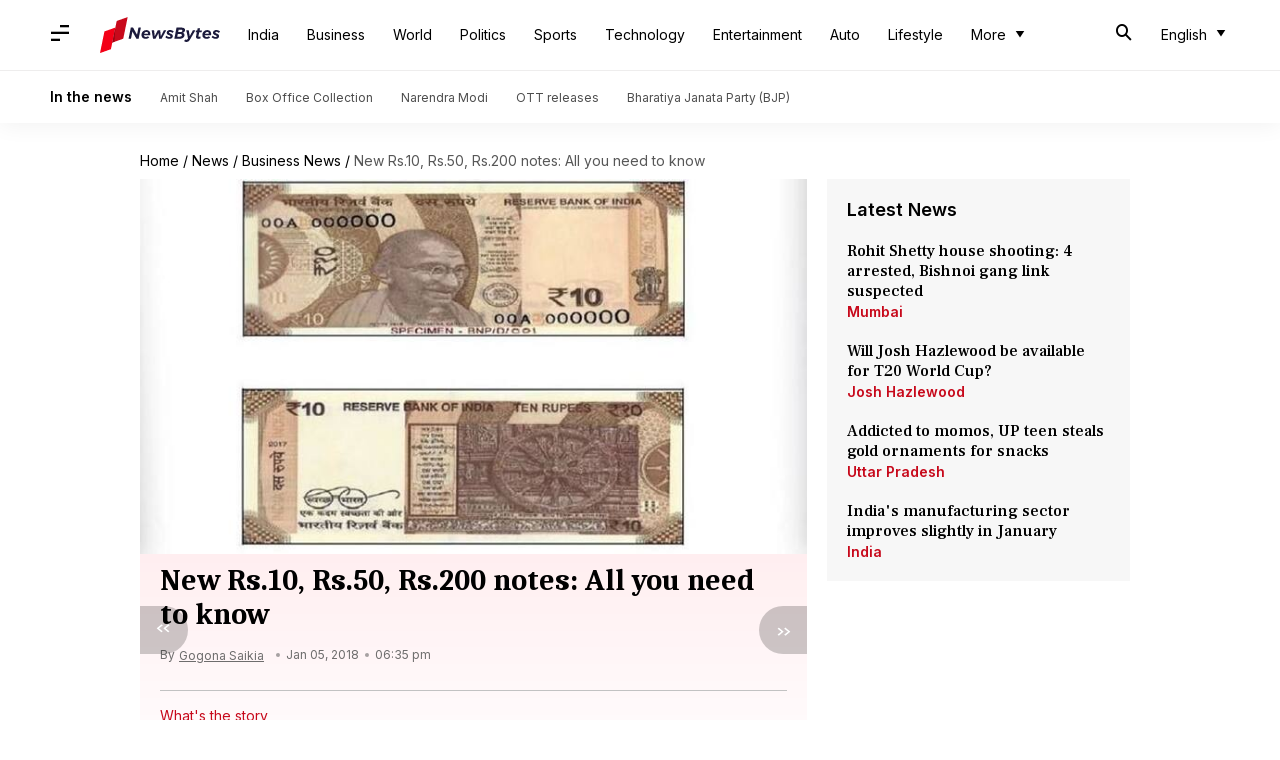

--- FILE ---
content_type: application/javascript; charset=utf-8
request_url: https://fundingchoicesmessages.google.com/f/AGSKWxXdwN4fPASDC4_95Yxq0Rf7C5EL5Qfk230ZRwYxRf3X3Gg-E9k-E23roz6qhqhJjiZIxxO2cpiNtqaRWH78Uh7xJQ9r373VRa0eh3zCwLqXUIAl2tudEPLGMP8O5iwyrAF9KtGZkwtgAPVsEO2sBnU8GGboL4qVbNCZ0mfYIUzAs1QesTihWl6knAzk/_/ad/?host=.az/adv//ads-min./siteadvert./unibluead.
body_size: -1285
content:
window['48936133-0aee-4df5-89bb-9c0a86568aea'] = true;